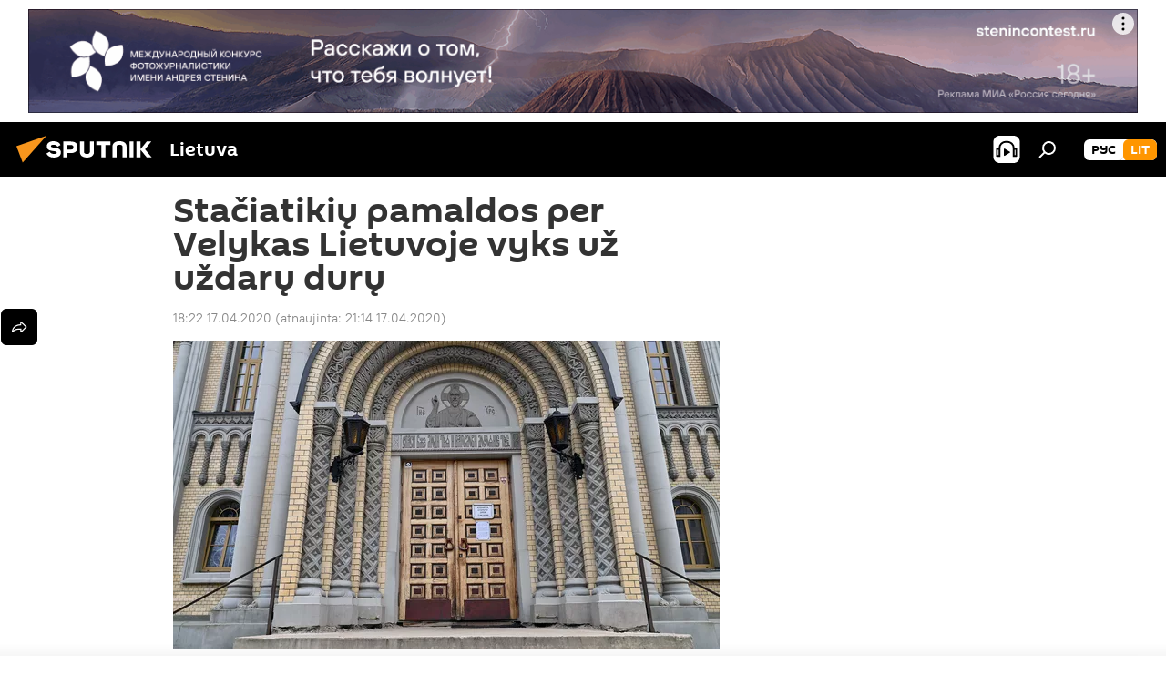

--- FILE ---
content_type: text/html; charset=utf-8
request_url: https://lt.sputniknews.com/20200417/Staciatikiu-pamaldos-per-Velykas-Lietuvoje-vyks-uz-uzdaru-duru-11915230.html
body_size: 18159
content:
<!DOCTYPE html><html lang="lt" data-lang="lit" data-charset="" dir="ltr"><head prefix="og: http://ogp.me/ns# fb: http://ogp.me/ns/fb# article: http://ogp.me/ns/article#"><title>Stačiatikių pamaldos per Velykas Lietuvoje vyks už uždarų durų - 2020.04.17, Sputnik Lietuva</title><meta name="description" content="Tikintieji supratingai žiūri į priverstinius pokyčius, pažymėjo Vilniaus ir Lietuvos stačiatikių metropolitas Inokentijus 2020.04.17, Sputnik Lietuva"><meta name="keywords" content="visuomenė, anonsai, lietuva, velykos"><meta http-equiv="X-UA-Compatible" content="IE=edge,chrome=1"><meta http-equiv="Content-Type" content="text/html; charset=utf-8"><meta name="robots" content="index, follow, max-image-preview:large"><meta name="viewport" content="width=device-width, initial-scale=1.0, maximum-scale=1.0, user-scalable=yes"><meta name="HandheldFriendly" content="true"><meta name="MobileOptimzied" content="width"><meta name="referrer" content="always"><meta name="format-detection" content="telephone=no"><meta name="format-detection" content="address=no"><link rel="alternate" type="application/rss+xml" href="https://lt.sputniknews.com/export/rss2/archive/index.xml"><link rel="canonical" href="https://lt.sputniknews.com/20200417/Staciatikiu-pamaldos-per-Velykas-Lietuvoje-vyks-uz-uzdaru-duru-11915230.html"><link rel="preload" as="image" href="https://cdnn1.lt.sputniknews.com/img/1165/46/11654621_0:182:1814:1207_600x0_80_0_0_c20239adc94cf1224ba3b2722d005bb5.jpg.webp"><link rel="preconnect" href="https://cdnn1.lt.sputniknews.com/images/"><link rel="dns-prefetch" href="https://cdnn1.lt.sputniknews.com/images/"><link rel="alternate" hreflang="lt" href="https://lt.sputniknews.com/20200417/Staciatikiu-pamaldos-per-Velykas-Lietuvoje-vyks-uz-uzdaru-duru-11915230.html"><link rel="alternate" hreflang="x-default" href="https://lt.sputniknews.com/20200417/Staciatikiu-pamaldos-per-Velykas-Lietuvoje-vyks-uz-uzdaru-duru-11915230.html"><link rel="apple-touch-icon" sizes="57x57" href="https://cdnn1.lt.sputniknews.com/i/favicon/favicon-57x57.png"><link rel="apple-touch-icon" sizes="60x60" href="https://cdnn1.lt.sputniknews.com/i/favicon/favicon-60x60.png"><link rel="apple-touch-icon" sizes="72x72" href="https://cdnn1.lt.sputniknews.com/i/favicon/favicon-72x72.png"><link rel="apple-touch-icon" sizes="76x76" href="https://cdnn1.lt.sputniknews.com/i/favicon/favicon-76x76.png"><link rel="apple-touch-icon" sizes="114x114" href="https://cdnn1.lt.sputniknews.com/i/favicon/favicon-114x114.png"><link rel="apple-touch-icon" sizes="120x120" href="https://cdnn1.lt.sputniknews.com/i/favicon/favicon-120x120.png"><link rel="apple-touch-icon" sizes="144x144" href="https://cdnn1.lt.sputniknews.com/i/favicon/favicon-144x144.png"><link rel="apple-touch-icon" sizes="152x152" href="https://cdnn1.lt.sputniknews.com/i/favicon/favicon-152x152.png"><link rel="apple-touch-icon" sizes="180x180" href="https://cdnn1.lt.sputniknews.com/i/favicon/favicon-180x180.png"><link rel="icon" type="image/png" sizes="192x192" href="https://cdnn1.lt.sputniknews.com/i/favicon/favicon-192x192.png"><link rel="icon" type="image/png" sizes="32x32" href="https://cdnn1.lt.sputniknews.com/i/favicon/favicon-32x32.png"><link rel="icon" type="image/png" sizes="96x96" href="https://cdnn1.lt.sputniknews.com/i/favicon/favicon-96x96.png"><link rel="icon" type="image/png" sizes="16x16" href="https://cdnn1.lt.sputniknews.com/i/favicon/favicon-16x16.png"><link rel="manifest" href="/project_data/manifest.json?4"><meta name="msapplication-TileColor" content="#F4F4F4"><meta name="msapplication-TileImage" content="https://cdnn1.lt.sputniknews.com/i/favicon/favicon-144x144.png"><meta name="theme-color" content="#F4F4F4"><link rel="shortcut icon" href="https://cdnn1.lt.sputniknews.com/i/favicon/favicon.ico"><meta property="fb:app_id" content="198169240664420"><meta property="fb:pages" content="1744289579224877"><meta name="analytics:lang" content="lit"><meta name="analytics:title" content="Stačiatikių pamaldos per Velykas Lietuvoje vyks už uždarų durų - 2020.04.17, Sputnik Lietuva"><meta name="analytics:keyw" content="society, announce, geo_Lietuva, event_Velykos, keyword_staiatikiai"><meta name="analytics:rubric" content=""><meta name="analytics:tags" content="Visuomenė, Anonsai, Lietuva, Velykos, stačiatikiai"><meta name="analytics:site_domain" content="lt.sputniknews.com"><meta name="analytics:article_id" content="11915230"><meta name="analytics:url" content="https://lt.sputniknews.com/20200417/Staciatikiu-pamaldos-per-Velykas-Lietuvoje-vyks-uz-uzdaru-duru-11915230.html"><meta name="analytics:p_ts" content="1587136920"><meta name="analytics:author" content="Sputnik Lietuva"><meta name="analytics:isscroll" content="0"><meta property="og:url" content="https://lt.sputniknews.com/20200417/Staciatikiu-pamaldos-per-Velykas-Lietuvoje-vyks-uz-uzdaru-duru-11915230.html"><meta property="og:title" content="Stačiatikių pamaldos per Velykas Lietuvoje vyks už uždarų durų"><meta property="og:description" content="Tikintieji supratingai žiūri į priverstinius pokyčius, pažymėjo Vilniaus ir Lietuvos stačiatikių metropolitas Inokentijus"><meta property="og:type" content="article"><meta property="og:site_name" content="Sputnik Lietuva"><meta property="og:locale" content="lt_LT"><meta property="og:image" content="https://cdnn1.lt.sputniknews.com/img/1165/46/11654621_0:182:1814:1207_2072x0_60_0_0_ae8cc80afb645705b89ef45a2dad3d2a.jpg.webp"><meta name="relap-image" content="https://cdnn1.lt.sputniknews.com/i/logo/logo-social.png"><meta name="twitter:card" content="summary_large_image"><meta name="twitter:image" content="https://cdnn1.lt.sputniknews.com/img/1165/46/11654621_0:182:1814:1207_2072x0_60_0_0_ae8cc80afb645705b89ef45a2dad3d2a.jpg.webp"><meta property="article:published_time" content="20200417T1822+0300"><meta property="article:modified_time" content="20200417T2114+0300"><meta property="article:author" content="Sputnik Lietuva"><link rel="author" href="https://lt.sputniknews.com"><meta property="article:section" content="Naujienos"><meta property="article:tag" content="Visuomenė"><meta property="article:tag" content="Anonsai"><meta property="article:tag" content="Lietuva"><meta property="article:tag" content="Velykos"><meta name="relap-entity-id" content="11915230"><meta property="fb:pages" content="1744289579224877"><link rel="amphtml" href="https://lt.sputniknews.com/amp/20200417/Staciatikiu-pamaldos-per-Velykas-Lietuvoje-vyks-uz-uzdaru-duru-11915230.html"><link rel="preload" as="style" onload="this.onload=null;this.rel='stylesheet'" type="text/css" href="https://cdnn1.lt.sputniknews.com/css/libs/fonts.min.css?911eb65935"><link rel="stylesheet" type="text/css" href="https://cdnn1.lt.sputniknews.com/css/common.min.css?9149894256"><link rel="stylesheet" type="text/css" href="https://cdnn1.lt.sputniknews.com/css/article.min.css?913fe17605"><script src="https://cdnn1.lt.sputniknews.com/min/js/dist/head.js?9c9052ef3"></script><script data-iub-purposes="1">var _paq = _paq || []; (function() {var stackDomain = window.location.hostname.split('.').reverse();var domain = stackDomain[1] + '.' + stackDomain[0];_paq.push(['setCDNMask', new RegExp('cdn(\\w+).img.'+domain)]); _paq.push(['setSiteId', 'sputnik_lt']); _paq.push(['trackPageView']); _paq.push(['enableLinkTracking']); var d=document, g=d.createElement('script'), s=d.getElementsByTagName('script')[0]; g.type='text/javascript'; g.defer=true; g.async=true; g.src='//a.sputniknews.com/js/sputnik.js'; s.parentNode.insertBefore(g,s); } )();</script><script type="text/javascript" src="https://cdnn1.lt.sputniknews.com/min/js/libs/banners/adfx.loader.bind.js?98d724fe2"></script><script>
                (window.yaContextCb = window.yaContextCb || []).push(() => {
                    replaceOriginalAdFoxMethods();
                    window.Ya.adfoxCode.hbCallbacks = window.Ya.adfoxCode.hbCallbacks || [];
                })
            </script><!--В <head> сайта один раз добавьте код загрузчика-->
<script>window.yaContextCb = window.yaContextCb || []</script>
<script src="https://yandex.ru/ads/system/context.js" async></script><script>var endlessScrollFirst = 11915230; var endlessScrollUrl = '/services/article/infinity/'; var endlessScrollAlgorithm = ''; var endlessScrollQueue = [30174993, 30174917, 30163225, 30158636, 30157861, 30155069, 30150214, 30145914, 30141264, 30140474, 30140394, 30140298, 30097936, 30088806, 23223565];</script><script>var endlessScrollFirst = 11915230; var endlessScrollUrl = '/services/article/infinity/'; var endlessScrollAlgorithm = ''; var endlessScrollQueue = [30174993, 30174917, 30163225, 30158636, 30157861, 30155069, 30150214, 30145914, 30141264, 30140474, 30140394, 30140298, 30097936, 30088806, 23223565];</script></head><body id="body" data-ab="a" data-emoji="0" class="site_lt m-page-article "><div class="schema_org" itemscope="itemscope" itemtype="https://schema.org/WebSite"><meta itemprop="name" content="Sputnik Lietuva"><meta itemprop="alternateName" content="Sputnik Lietuva"><meta itemprop="description" content="Оперативно и достоверно о событиях в стране и в мире."><a itemprop="url" href="https://lt.sputniknews.com" title="Sputnik Lietuva"> </a><meta itemprop="image" content="https://lt.sputniknews.com/i/logo/logo.png"></div><ul class="schema_org" itemscope="itemscope" itemtype="http://schema.org/BreadcrumbList"><li itemprop="itemListElement" itemscope="itemscope" itemtype="http://schema.org/ListItem"><meta itemprop="name" content="Sputnik Lietuva"><meta itemprop="position" content="1"><meta itemprop="item" content="https://lt.sputniknews.com"><a itemprop="url" href="https://lt.sputniknews.com" title="Sputnik Lietuva"> </a></li><li itemprop="itemListElement" itemscope="itemscope" itemtype="http://schema.org/ListItem"><meta itemprop="name" content="Naujienos"><meta itemprop="position" content="2"><meta itemprop="item" content="https://lt.sputniknews.com/20200417/"><a itemprop="url" href="https://lt.sputniknews.com/20200417/" title="Naujienos"> </a></li><li itemprop="itemListElement" itemscope="itemscope" itemtype="http://schema.org/ListItem"><meta itemprop="name" content="Stačiatikių pamaldos per Velykas Lietuvoje vyks už uždarų durų"><meta itemprop="position" content="3"><meta itemprop="item" content="https://lt.sputniknews.com/20200417/Staciatikiu-pamaldos-per-Velykas-Lietuvoje-vyks-uz-uzdaru-duru-11915230.html"><a itemprop="url" href="https://lt.sputniknews.com/20200417/Staciatikiu-pamaldos-per-Velykas-Lietuvoje-vyks-uz-uzdaru-duru-11915230.html" title="Stačiatikių pamaldos per Velykas Lietuvoje vyks už uždarų durų"> </a></li></ul><div class="container"><div class="banner m-before-header m-article-desktop" data-position="article_desktop_header" data-infinity="1"><aside class="banner__content"><iframe class="relap-runtime-iframe" style="position:absolute;top:-9999px;left:-9999px;visibility:hidden;" srcdoc="<script src='https://relap.io/v7/relap.js' data-relap-token='HvaPHeJmpVila25r'></script>"></iframe>


<!--AdFox START-->
<!--riaru-->
<!--Площадка: lt.sputniknews.ru / * / *-->
<!--Тип баннера: 100%x-->
<!--Расположение: 50023_bn23-->
<div id="adfox_article_desk100_120-1_1"></div>
<script>
        window.yaContextCb.push(()=>{
    window.Ya.adfoxCode.create({
        ownerId: 249922,
        containerId: 'adfox_article_desk100_120-1_1',
        params: {
            pp: 'boml',
            ps: 'ckud',
            p2: 'fluh',
            puid1: '',
            puid2: '',
            puid3: '',
            puid4: 'society:announce:geo_Lietuva:event_Velykos:keyword_staiatikiai'
            }
        })
    })
</script></aside></div><div class="banner m-before-header m-article-mobile" data-position="article_mobile_header" data-infinity="1"><aside class="banner__content"><!--AdFox START-->
<!--riaru-->
<!--Площадка: lt.sputniknews.ru / * / *-->
<!--Тип баннера: 100%x-->
<!--Расположение: 50028_bn28-->
<div id="adfox_article_mob-1-100-300_1"></div>
<script>
        window.yaContextCb.push(()=>{
    window.Ya.adfoxCode.create({
        ownerId: 249922,
        containerId: 'adfox_article_mob-1-100-300_1',
        params: {
            pp: 'bomq',
            ps: 'ckud',
            p2: 'fluh',
            puid1: '',
            puid2: '',
            puid3: '',
            puid4: 'society:announce:geo_Lietuva:event_Velykos:keyword_staiatikiai'
            }
        })
    })
</script></aside></div></div><div class="page" id="page"><div id="alerts"><script type="text/template" id="alertAfterRegisterTemplate">
                    
                        <div class="auth-alert m-hidden" id="alertAfterRegister">
                            <div class="auth-alert__text">
                                <%- data.success_title %> <br />
                                <%- data.success_email_1 %>
                                <span class="m-email"></span>
                                <%- data.success_email_2 %>
                            </div>
                            <div class="auth-alert__btn">
                                <button class="form__btn m-min m-black confirmEmail">
                                    <%- data.send %>
                                </button>
                            </div>
                        </div>
                    
                </script><script type="text/template" id="alertAfterRegisterNotifyTemplate">
                    
                        <div class="auth-alert" id="alertAfterRegisterNotify">
                            <div class="auth-alert__text">
                                <%- data.golink_1 %>
                                <span class="m-email">
                                    <%- user.mail %>
                                </span>
                                <%- data.golink_2 %>
                            </div>
                            <% if (user.registerConfirmCount <= 2 ) {%>
                                <div class="auth-alert__btn">
                                    <button class="form__btn m-min m-black confirmEmail">
                                        <%- data.send %>
                                    </button>
                                </div>
                            <% } %>
                        </div>
                    
                </script></div><div class="anchor" id="anchor"><div class="header " id="header"><div class="m-relative"><div class="container m-header"><div class="header__wrap"><div class="header__name"><div class="header__logo"><a href="/" title="Sputnik Lietuva"><svg xmlns="http://www.w3.org/2000/svg" width="176" height="44" viewBox="0 0 176 44" fill="none"><path class="chunk_1" fill-rule="evenodd" clip-rule="evenodd" d="M45.8073 18.3817C45.8073 19.5397 47.1661 19.8409 49.3281 20.0417C54.1074 20.4946 56.8251 21.9539 56.8461 25.3743C56.8461 28.7457 54.2802 30.9568 48.9989 30.9568C44.773 30.9568 42.1067 29.1496 41 26.5814L44.4695 24.5688C45.3754 25.9277 46.5334 27.0343 49.4005 27.0343C51.3127 27.0343 52.319 26.4296 52.319 25.5751C52.319 24.5665 51.6139 24.2163 48.3942 23.866C43.7037 23.3617 41.3899 22.0029 41.3899 18.5824C41.3899 15.9675 43.3511 13 48.9359 13C52.9611 13 55.6274 14.8095 56.4305 17.1746L53.1105 19.1358C53.0877 19.1012 53.0646 19.0657 53.041 19.0295C52.4828 18.1733 51.6672 16.9224 48.6744 16.9224C46.914 16.9224 45.8073 17.4758 45.8073 18.3817ZM67.4834 13.3526H59.5918V30.707H64.0279V26.0794H67.4484C72.1179 26.0794 75.0948 24.319 75.0948 19.6401C75.0854 15.3138 72.6199 13.3526 67.4834 13.3526ZM67.4834 22.206H64.0186V17.226H67.4834C69.8975 17.226 70.654 18.0291 70.654 19.6891C70.6587 21.6527 69.6524 22.206 67.4834 22.206ZM88.6994 24.7206C88.6994 26.2289 87.4924 27.0857 85.3794 27.0857C83.3178 27.0857 82.1597 26.2289 82.1597 24.7206V13.3526H77.7236V25.0264C77.7236 28.6477 80.7425 30.9615 85.4704 30.9615C89.9999 30.9615 93.1168 28.8601 93.1168 25.0264V13.3526H88.6808L88.6994 24.7206ZM136.583 13.3526H132.159V30.7023H136.583V13.3526ZM156.097 13.3526L149.215 21.9235L156.45 30.707H151.066L144.276 22.4559V30.707H139.85V13.3526H144.276V21.8021L151.066 13.3526H156.097ZM95.6874 17.226H101.221V30.707H105.648V17.226H111.181V13.3526H95.6874V17.226ZM113.49 18.7342C113.49 15.2134 116.458 13 121.085 13C125.715 13 128.888 15.0616 128.902 18.7342V30.707H124.466V18.935C124.466 17.6789 123.259 16.8734 121.146 16.8734C119.094 16.8734 117.926 17.6789 117.926 18.935V30.707H113.49V18.7342Z" fill="white"></path><path class="chunk_2" d="M41 7L14.8979 36.5862L8 18.431L41 7Z" fill="#F8961D"></path></svg></a></div><div class="header__project"><span class="header__project-title">Lietuva</span></div></div><div class="header__controls" data-nosnippet=""><div class="share m-header" data-id="11915230" data-url="https://lt.sputniknews.com/20200417/Staciatikiu-pamaldos-per-Velykas-Lietuvoje-vyks-uz-uzdaru-duru-11915230.html" data-title="Stačiatikių pamaldos per Velykas Lietuvoje vyks už uždarų durų"></div><div class="header__menu"><span class="header__menu-item header__menu-item-radioButton" id="radioButton" data-stream="https://nfw.ria.ru/flv/audio.aspx?ID=68862011&amp;type=mp3"><svg class="svg-icon"><use xmlns:xlink="http://www.w3.org/1999/xlink" xlink:href="/i/sprites/package/inline.svg?63#radio2"></use></svg></span><span class="header__menu-item" data-modal-open="search"><svg class="svg-icon"><use xmlns:xlink="http://www.w3.org/1999/xlink" xlink:href="/i/sprites/package/inline.svg?63#search"></use></svg></span></div><div class="switcher m-double"><div class="switcher__label"><span class="switcher__title">lit</span><span class="switcher__icon"><svg class="svg-icon"><use xmlns:xlink="http://www.w3.org/1999/xlink" xlink:href="/i/sprites/package/inline.svg?63#arrowDown"></use></svg></span></div><div class="switcher__dropdown"><div translate="no" class="notranslate"><div class="switcher__list"><a href="https://lt.sputniknews.ru/" class="switcher__link"><span class="switcher__project">Sputnik Литва</span><span class="switcher__abbr" data-abbr="рус">рус</span></a><a href="https://lt.sputniknews.com/" class="switcher__link m-selected"><span class="switcher__project">Sputnik Lietuva</span><span class="switcher__abbr" data-abbr="lit">lit</span><i class="switcher__accept"><svg class="svg-icon"><use xmlns:xlink="http://www.w3.org/1999/xlink" xlink:href="/i/sprites/package/inline.svg?63#ok"></use></svg></i></a></div></div></div></div></div></div></div></div></div></div><script>var GLOBAL = GLOBAL || {}; GLOBAL.translate = {}; GLOBAL.rtl = 0; GLOBAL.lang = "lit"; GLOBAL.design = "lt"; GLOBAL.charset = ""; GLOBAL.project = "sputnik_lt"; GLOBAL.htmlCache = 1; GLOBAL.translate.search = {}; GLOBAL.translate.search.notFound = "Nieko nerasta"; GLOBAL.translate.search.stringLenght = "Norėdami ieškoti, įveskite daugiau raidžių"; GLOBAL.www = "https://lt.sputniknews.com"; GLOBAL.seo = {}; GLOBAL.seo.title = ""; GLOBAL.seo.keywords = ""; GLOBAL.seo.description = ""; GLOBAL.sock = {}; GLOBAL.sock.server = "https://cm.sputniknews.com/chat"; GLOBAL.sock.lang = "lit"; GLOBAL.sock.project = "sputnik_lt"; GLOBAL.social = {}; GLOBAL.social.fbID = "198169240664420"; GLOBAL.share = [ { name: 'twitter', mobile: false },{ name: 'whatsapp', mobile: false },{ name: 'odnoklassniki', mobile: false },{ name: 'telegram', mobile: false },{ name: 'messenger', mobile: true },{ name: 'viber', mobile: true } ]; GLOBAL.csrf_token = ''; GLOBAL.search = {}; GLOBAL.auth = {}; GLOBAL.auth.status = 'error'; GLOBAL.auth.provider = ''; GLOBAL.auth.twitter = '/id/twitter/request/'; GLOBAL.auth.facebook = '/id/facebook/request/'; GLOBAL.auth.vkontakte = '/id/vkontakte/request/'; GLOBAL.auth.google = '/id/google/request/'; GLOBAL.auth.ok = '/id/ok/request/'; GLOBAL.auth.apple = '/id/apple/request/'; GLOBAL.auth.moderator = ''; GLOBAL.user = {}; GLOBAL.user.id = ""; GLOBAL.user.emailActive = ""; GLOBAL.user.registerConfirmCount = 0; GLOBAL.article = GLOBAL.article || {}; GLOBAL.article.id = 11915230; GLOBAL.article.chat_expired = !!1; GLOBAL.chat = GLOBAL.chat || {}; GLOBAL.chat.show = !!1; GLOBAL.locale = {"convertDate":{"yesterday":"Vakar","hours":{"nominative":"%{s} \u043c\u0438\u043d\u0443\u0442\u0443 \u043d\u0430\u0437\u0430\u0434","genitive":"%{s} \u043c\u0438\u043d\u0443\u0442\u044b \u043d\u0430\u0437\u0430\u0434"},"minutes":{"nominative":"%{s} \u0447\u0430\u0441 \u043d\u0430\u0437\u0430\u0434","genitive":"%{s} \u0447\u0430\u0441\u0430 \u043d\u0430\u0437\u0430\u0434"}},"js_templates":{"unread":"Neskaityta","you":"J\u016bs","author":"autorius","report":"Pasisk\u0173sti","reply":"Atsakyti","remove":"I\u0161trinti","closeall":"\u0417\u0430\u043a\u0440\u044b\u0442\u044c \u0432\u0441\u0435","notifications":"Notificaciones","disable_twelve":"I\u0161jungti 12 valand\u0173","new_message":"Nauja \u017einut\u0117 i\u0161 lt.sputniknews.com","acc_block":"AAdministratorius u\u017eblokavo j\u016bs\u0173 paskyr\u0105","acc_unblock":"Administratorius atblokavo j\u016bs\u0173 paskyr\u0105","you_subscribe_1":"J\u016bs u\u017esiprenumeravote tem\u0105 ","you_subscribe_2":". Prenumeratas galite tvarkyti asmenin\u0117je paskyroje","you_received_warning_1":"Gavote ","you_received_warning_2":" - \u0105j\u012f \u012fsp\u0117jim\u0105. Gerbkite kitus narius ir nepa\u017eeidin\u0117kite komentavimo taisykli\u0173. Po tre\u010diojo pa\u017eeidimo b\u016bsite u\u017eblokuotas 12 valand\u0173.","block_time":"Blokavimo laikotarpis: ","hours":" valanda","forever":"visam laikui","feedback":"Susisiekti","my_subscriptions":"Mano prenumeratos","rules":"Med\u017eiagos komentavimo taisykl\u0117s","chat":"Pokalbis: ","chat_new_messages":"Nauji pokalbi\u0173 prane\u0161imai","chat_moder_remove_1":"J\u016bs\u0173 prane\u0161im\u0105 ","chat_moder_remove_2":" i\u0161tryn\u0117 administratorius ","chat_close_time_1":"Pokalbyje niekas nera\u0161\u0117 ilgiau nei 12 valand\u0173, jis bus u\u017edarytas po ","chat_close_time_2":" valand\u0173","chat_new_emoji_1":"Naujos reakcijos ","chat_new_emoji_2":" \u012f j\u016bs\u0173 \u012fra\u0161\u0105 ","chat_message_reply_1":"\u012e j\u016bs\u0173 komentar\u0105 ","chat_message_reply_2":" atsak\u0117 vartotojas","emoji_1":"Patinka","emoji_2":"Ha-ha","emoji_3":"Nuostabu","emoji_4":"Li\u016bdna","emoji_5":"Piktina","emoji_6":"Nepatinka","site_subscribe_podcast":{"success":"A\u010di\u016b, j\u016bs u\u017esiprenumeravote naujienlai\u0161k\u012f! Asmenin\u0117je paskyroje galite nustatyti ar at\u0161aukti prenumerat\u0105","subscribed":"J\u016bs jau u\u017esiprenumeravote \u0161\u012f naujienlai\u0161k\u012f","error":"\u012evyko netik\u0117ta klaida. Pabandykite dar kart\u0105 v\u0117liau."}},"smartcaptcha":{"site_key":"ysc1_Zf0zfLRI3tRHYHJpbX6EjjBcG1AhG9LV0dmZQfJu8ba04c1b"}}; GLOBAL = {...GLOBAL, ...{"subscribe":{"email":"\u012eveskite savo elektroninio pa\u0161to adres\u0105","button":"Prenumerata","send":"D\u0117kojame, jums buvo i\u0161si\u0173stas el. lai\u0161kas su nuoroda patvirtinti j\u016bs\u0173 prenumerat\u0105.","subscribe":"A\u010di\u016b, j\u016bs u\u017esiprenumeravote naujienlai\u0161k\u012f! Asmenin\u0117je paskyroje galite nustatyti ar at\u0161aukti prenumerat\u0105","confirm":"J\u016bs jau u\u017esiprenumeravote \u0161\u012f naujienlai\u0161k\u012f","registration":{"@attributes":{"button":"U\u017esiregistruoti"}},"social":{"@attributes":{"count":"1"},"comment":[{},{},{},{},{},{},{},{},{},{}],"item":{"@attributes":{"type":"tg","title":"telegram"}}}}}}; GLOBAL.js = {}; GLOBAL.js.videoplayer = "https://cdnn1.lt.sputniknews.com/min/js/dist/videoplayer.js?9651130d6"; GLOBAL.userpic = "/userpic/"; GLOBAL.gmt = ""; GLOBAL.tz = "+0200"; GLOBAL.projectList = [ { title: 'Tarptautinis', country: [ { title: 'Anglų', url: 'https://sputnikglobe.com', flag: 'flags-INT', lang: 'International', lang2: 'English' }, ] }, { title: 'Artimieji Rytai', country: [ { title: 'Arabų', url: 'https://sarabic.ae/', flag: 'flags-INT', lang: 'Sputnik عربي', lang2: 'Arabic' }, { title: 'Turkų', url: 'https://anlatilaninotesi.com.tr/', flag: 'flags-TUR', lang: 'Türkiye', lang2: 'Türkçe' }, { title: 'Farsi', url: 'https://spnfa.ir/', flag: 'flags-INT', lang: 'Sputnik ایران', lang2: 'Persian' }, { title: 'Dari', url: 'https://sputnik.af/', flag: 'flags-INT', lang: 'Sputnik افغانستان', lang2: 'Dari' }, ] }, { title: 'Латинская Америка', country: [ { title: 'Ispanų', url: 'https://noticiaslatam.lat/', flag: 'flags-INT', lang: 'Mundo', lang2: 'Español' }, { title: 'Portugalų', url: 'https://noticiabrasil.net.br/', flag: 'flags-BRA', lang: 'Brasil', lang2: 'Português' }, ] }, { title: '', country: [ { title: 'Хинди', url: 'https://hindi.sputniknews.in', flag: 'flags-IND', lang: 'भारत', lang2: 'हिंदी' }, { title: 'Anglų', url: 'https://sputniknews.in', flag: 'flags-IND', lang: 'India', lang2: 'English' }, ] }, { title: 'Rytų ir Pietryčių Azija', country: [ { title: 'Vietnamiečių', url: 'https://kevesko.vn/', flag: 'flags-VNM', lang: 'Việt Nam', lang2: 'Tiếng Việt' }, { title: 'Japonų', url: 'https://sputniknews.jp/', flag: 'flags-JPN', lang: '日本', lang2: '日本語' }, { title: 'Kinų', url: 'https://sputniknews.cn/', flag: 'flags-CHN', lang: '中国', lang2: '中文' }, ] }, { title: 'Centrinė Azija', country: [ { title: 'Kazachų', url: 'https://sputnik.kz/', flag: 'flags-KAZ', lang: 'Қазақстан', lang2: 'Қазақ тілі' }, { title: 'Kirgizų', url: 'https://sputnik.kg/', flag: 'flags-KGZ', lang: 'Кыргызстан', lang2: 'Кыргызча' }, { title: 'Uzbekų', url: 'https://oz.sputniknews.uz/', flag: 'flags-UZB', lang: 'Oʻzbekiston', lang2: 'Ўзбекча' }, { title: 'Tadžikų', url: 'https://sputnik.tj/', flag: 'flags-TJK', lang: 'Тоҷикистон', lang2: 'Тоҷикӣ' }, ] }, { title: 'Африка', country: [ { title: 'Prancūzų', url: 'https://fr.sputniknews.africa/', flag: 'flags-INT', lang: 'Afrique', lang2: 'Français' }, { title: 'Anglų', url: 'https://en.sputniknews.africa', flag: 'flags-INT', lang: 'Africa', lang2: 'English' }, ] }, { title: 'Užkaukazė', country: [ { title: 'Armėnų', url: 'https://arm.sputniknews.ru/', flag: 'flags-ARM', lang: 'Արմենիա', lang2: 'Հայերեն' }, { title: 'Abchazų', url: 'https://sputnik-abkhazia.info/', flag: 'flags-ABH', lang: 'Аҧсны', lang2: 'Аҧсышәала' }, { title: 'Osetinų', url: 'https://sputnik-ossetia.com/', flag: 'flags-OST', lang: 'Хуссар Ирыстон', lang2: 'Иронау' }, { title: 'Gruzinų', url: 'https://sputnik-georgia.com/', flag: 'flags-GEO', lang: 'საქართველო', lang2: 'ქართული' }, { title: 'Azerbaidžaniečių', url: 'https://sputnik.az/', flag: 'flags-AZE', lang: 'Azərbaycan', lang2: 'Аzərbaycanca' }, ] }, { title: 'Europa', country: [ { title: 'Serbų', url: 'https://sputnikportal.rs/', flag: 'flags-SRB', lang: 'Србиjа', lang2: 'Српски' }, { title: 'Русский', url: 'https://lv.sputniknews.ru/', flag: 'flags-LVA', lang: 'Latvija', lang2: 'Русский' }, { title: 'Русский', url: 'https://lt.sputniknews.ru/', flag: 'flags-LTU', lang: 'Lietuva', lang2: 'Русский' }, { title: 'Moldavų', url: 'https://md.sputniknews.com/', flag: 'flags-MDA', lang: 'Moldova', lang2: 'Moldovenească' }, { title: 'Baltarusių', url: 'https://bel.sputnik.by/', flag: 'flags-BLR', lang: 'Беларусь', lang2: 'Беларускi' } ] }, ];</script><div class="wrapper" id="endless" data-infinity-max-count="2"><div class="endless__item " data-infinity="1" data-supertag="0" data-remove-fat="0" data-advertisement-project="0" data-remove-advertisement="0" data-id="11915230" data-date="20200417" data-endless="1" data-domain="lt.sputniknews.com" data-project="sputnik_lt" data-url="/20200417/Staciatikiu-pamaldos-per-Velykas-Lietuvoje-vyks-uz-uzdaru-duru-11915230.html" data-full-url="https://lt.sputniknews.com/20200417/Staciatikiu-pamaldos-per-Velykas-Lietuvoje-vyks-uz-uzdaru-duru-11915230.html" data-title="Stačiatikių pamaldos per Velykas Lietuvoje vyks už uždarų durų" data-published="2020-04-17T18:22+0300" data-text-length="0" data-keywords="visuomenė, anonsai, lietuva, velykos" data-author="Sputnik Lietuva" data-analytics-keyw="society, announce, geo_Lietuva, event_Velykos" data-analytics-rubric="" data-analytics-tags="Visuomenė, Anonsai, Lietuva, Velykos, stačiatikiai" data-article-show="" data-chat-expired="" data-pts="1587136920" data-article-type="article" data-is-scroll="1" data-head-title="Stačiatikių pamaldos per Velykas Lietuvoje vyks už uždarų durų - Sputnik Lietuva, 17.04.2020"><div class="container m-content"><div class="layout"><div class="article "><div class="article__meta" itemscope="" itemtype="https://schema.org/Article"><div itemprop="mainEntityOfPage">https://lt.sputniknews.com/20200417/Staciatikiu-pamaldos-per-Velykas-Lietuvoje-vyks-uz-uzdaru-duru-11915230.html</div><a itemprop="url" href="https://lt.sputniknews.com/20200417/Staciatikiu-pamaldos-per-Velykas-Lietuvoje-vyks-uz-uzdaru-duru-11915230.html" title="Stačiatikių pamaldos per Velykas Lietuvoje vyks už uždarų durų"></a><div itemprop="headline">Stačiatikių pamaldos per Velykas Lietuvoje vyks už uždarų durų</div><div itemprop="name">Stačiatikių pamaldos per Velykas Lietuvoje vyks už uždarų durų</div><div itemprop="alternateName">Sputnik Lietuva</div><div itemprop="description">Tikintieji supratingai žiūri į priverstinius pokyčius, pažymėjo Vilniaus ir Lietuvos stačiatikių metropolitas Inokentijus 2020.04.17, Sputnik Lietuva</div><div itemprop="datePublished">2020-04-17T18:22+0300</div><div itemprop="dateCreated">2020-04-17T18:22+0300</div><div itemprop="dateModified">2020-04-17T21:14+0300</div><div itemprop="associatedMedia">https://cdnn1.lt.sputniknews.com/img/1165/46/11654621_0:182:1814:1207_1920x0_80_0_0_0a7e466da12bd54880db654bd59eb6c4.jpg.webp</div><div itemprop="contentLocation">lietuva</div><div itemprop="copyrightHolder" itemscope="" itemtype="http://schema.org/Organization"><div itemprop="name">Sputnik Lietuva</div><a itemprop="url" href="https://lt.sputniknews.com" title="Sputnik Lietuva"> </a><div itemprop="email">media@sputniknews.com</div><div itemprop="telephone">+74956456601</div><div itemprop="legalName">MIA „Rossiya Segodnya“</div><a itemprop="sameAs" href="https://t.me/sputniklive"> </a><div itemprop="logo" itemscope="" itemtype="https://schema.org/ImageObject"><a itemprop="url" href="https://lt.sputniknews.com/i/logo/logo.png" title="Sputnik Lietuva"> </a><a itemprop="contentUrl" href="https://lt.sputniknews.com/i/logo/logo.png" title="Sputnik Lietuva"> </a><div itemprop="width">252</div><div itemprop="height">60</div></div></div><div itemprop="copyrightYear">2020</div><div itemprop="creator" itemscope="" itemtype="http://schema.org/Organization"><div itemprop="name">Sputnik Lietuva</div><a itemprop="url" href="https://lt.sputniknews.com" title="Sputnik Lietuva"> </a><div itemprop="email">media@sputniknews.com</div><div itemprop="telephone">+74956456601</div><div itemprop="legalName">MIA „Rossiya Segodnya“</div><a itemprop="sameAs" href="https://t.me/sputniklive"> </a><div itemprop="logo" itemscope="" itemtype="https://schema.org/ImageObject"><a itemprop="url" href="https://lt.sputniknews.com/i/logo/logo.png" title="Sputnik Lietuva"> </a><a itemprop="contentUrl" href="https://lt.sputniknews.com/i/logo/logo.png" title="Sputnik Lietuva"> </a><div itemprop="width">252</div><div itemprop="height">60</div></div></div><div itemprop="genre">Naujienos</div><div itemprop="inLanguage">lt_LT</div><div itemprop="sourceOrganization" itemscope="" itemtype="http://schema.org/Organization"><div itemprop="name">Sputnik Lietuva</div><a itemprop="url" href="https://lt.sputniknews.com" title="Sputnik Lietuva"> </a><div itemprop="email">media@sputniknews.com</div><div itemprop="telephone">+74956456601</div><div itemprop="legalName">MIA „Rossiya Segodnya“</div><a itemprop="sameAs" href="https://t.me/sputniklive"> </a><div itemprop="logo" itemscope="" itemtype="https://schema.org/ImageObject"><a itemprop="url" href="https://lt.sputniknews.com/i/logo/logo.png" title="Sputnik Lietuva"> </a><a itemprop="contentUrl" href="https://lt.sputniknews.com/i/logo/logo.png" title="Sputnik Lietuva"> </a><div itemprop="width">252</div><div itemprop="height">60</div></div></div><div itemprop="image" itemscope="" itemtype="https://schema.org/ImageObject"><a itemprop="url" href="https://cdnn1.lt.sputniknews.com/img/1165/46/11654621_0:182:1814:1207_1920x0_80_0_0_0a7e466da12bd54880db654bd59eb6c4.jpg.webp" title="Карантин в Вильнюсе"></a><a itemprop="contentUrl" href="https://cdnn1.lt.sputniknews.com/img/1165/46/11654621_0:182:1814:1207_1920x0_80_0_0_0a7e466da12bd54880db654bd59eb6c4.jpg.webp" title="Карантин в Вильнюсе"></a><div itemprop="width">1920</div><div itemprop="height">1080</div><div itemprop="representativeOfPage">true</div></div><a itemprop="thumbnailUrl" href="https://cdnn1.lt.sputniknews.com/img/1165/46/11654621_0:182:1814:1207_1920x0_80_0_0_0a7e466da12bd54880db654bd59eb6c4.jpg.webp"></a><div itemprop="image" itemscope="" itemtype="https://schema.org/ImageObject"><a itemprop="url" href="https://cdnn1.lt.sputniknews.com/img/1165/46/11654621_0:66:1814:1207_1920x0_80_0_0_25a6c22d977d1c15406bb6c34d6d7a59.jpg.webp" title="Карантин в Вильнюсе"></a><a itemprop="contentUrl" href="https://cdnn1.lt.sputniknews.com/img/1165/46/11654621_0:66:1814:1207_1920x0_80_0_0_25a6c22d977d1c15406bb6c34d6d7a59.jpg.webp" title="Карантин в Вильнюсе"></a><div itemprop="width">1920</div><div itemprop="height">1440</div><div itemprop="representativeOfPage">true</div></div><a itemprop="thumbnailUrl" href="https://cdnn1.lt.sputniknews.com/img/1165/46/11654621_0:66:1814:1207_1920x0_80_0_0_25a6c22d977d1c15406bb6c34d6d7a59.jpg.webp">https://cdnn1.lt.sputniknews.com/img/1165/46/11654621_0:66:1814:1207_1920x0_80_0_0_25a6c22d977d1c15406bb6c34d6d7a59.jpg.webp</a><div itemprop="image" itemscope="" itemtype="https://schema.org/ImageObject"><a itemprop="url" href="https://cdnn1.lt.sputniknews.com/img/1165/46/11654621_406:0:1504:1207_1920x0_80_0_0_c3e1ee07c2c2e21cc15ac08a4af1c890.jpg.webp" title="Карантин в Вильнюсе"></a><a itemprop="contentUrl" href="https://cdnn1.lt.sputniknews.com/img/1165/46/11654621_406:0:1504:1207_1920x0_80_0_0_c3e1ee07c2c2e21cc15ac08a4af1c890.jpg.webp" title="Карантин в Вильнюсе"></a><div itemprop="width">1920</div><div itemprop="height">1920</div><div itemprop="representativeOfPage">true</div></div><a itemprop="thumbnailUrl" href="https://cdnn1.lt.sputniknews.com/img/1165/46/11654621_406:0:1504:1207_1920x0_80_0_0_c3e1ee07c2c2e21cc15ac08a4af1c890.jpg.webp" title="Карантин в Вильнюсе"></a><div itemprop="publisher" itemscope="" itemtype="http://schema.org/Organization"><div itemprop="name">Sputnik Lietuva</div><a itemprop="url" href="https://lt.sputniknews.com" title="Sputnik Lietuva"> </a><div itemprop="email">media@sputniknews.com</div><div itemprop="telephone">+74956456601</div><div itemprop="legalName">MIA „Rossiya Segodnya“</div><a itemprop="sameAs" href="https://t.me/sputniklive"> </a><div itemprop="logo" itemscope="" itemtype="https://schema.org/ImageObject"><a itemprop="url" href="https://lt.sputniknews.com/i/logo/logo.png" title="Sputnik Lietuva"> </a><a itemprop="contentUrl" href="https://lt.sputniknews.com/i/logo/logo.png" title="Sputnik Lietuva"> </a><div itemprop="width">252</div><div itemprop="height">60</div></div></div><div itemprop="author" itemscope="" itemtype="https://schema.org/Person"><div itemprop="name">Sputnik Lietuva</div></div><div itemprop="keywords">visuomenė, anonsai, lietuva, velykos</div><div itemprop="about" itemscope="" itemtype="https://schema.org/Thing"><div itemprop="name">visuomenė, anonsai, lietuva, velykos</div></div></div><div class="article__header"><h1 class="article__title">Stačiatikių pamaldos per Velykas Lietuvoje vyks už uždarų durų</h1><div class="article__info " data-nosnippet=""><div class="article__info-date"><a href="/20200417/" class="" title="Naujienų archyvas" data-unixtime="1587136920">18:22 17.04.2020</a> <span class="article__info-date-modified " data-unixtime="1587147267"> (atnaujinta: <span class="date">21:14 17.04.2020</span>)</span></div><div class="article__view" data-id="11915230"></div></div><div class="article__announce"><div class="media" data-media-tipe="s405x229"><div class="media__size"><div class="photoview__open" data-photoview-group="11915230" data-photoview-src="https://cdnn1.lt.sputniknews.com/img/1165/46/11654621_0:0:1814:1207_1440x900_80_0_1_ee135af70da509bc91c6cdbfa74c647f.jpg.webp?source-sid=adamovsky" data-photoview-image-id="11654619" data-photoview-sharelink="https://lt.sputniknews.com/20200417/Staciatikiu-pamaldos-per-Velykas-Lietuvoje-vyks-uz-uzdaru-duru-11915230.html?share-img=11654619"><noindex><div class="photoview__open-info"><span class="photoview__copyright">© Sputnik / Владислав Адамовский</span><span class="photoview__ext-link"></span><span class="photoview__desc-text">Karantinas Vilniuje</span></div></noindex><img media-type="s405x229" data-source-sid="adamovsky" alt="Karantinas Vilniuje - Sputnik Lietuva" title="Karantinas Vilniuje" src="https://cdnn1.lt.sputniknews.com/img/1165/46/11654621_0:182:1814:1207_600x0_80_0_0_c20239adc94cf1224ba3b2722d005bb5.jpg.webp"></div></div><div class="media__copyright " data-nosnippet=""><div class="media__copyright-item m-copyright">© Sputnik / Владислав Адамовский</div></div></div></div><div class="article__messengers"><div class="flex-align_center"><span class="article__google-news__label">Prenumeruokite</span></div><div class="flex-align_center"><a class="article__yandex-news__icon" href="https://news.yandex.ru/index.html?from=rubric&#38;favid=254151962" title="Новости" target="_blank" rel="noopener nofollow"><img src="https://cdnn1.lt.sputniknews.com/i/svg/yandex_news_btn.svg" width="107" height="40" alt="Новости"></a><a class="article__telegram-news__icon" href="https://t.me/sputniknews_lt" title="Telegram" target="_blank" rel="noopener nofollow"><img src="https://cdnn1.lt.sputniknews.com/i/svg/telegram-news.svg" width="126" height="40" alt="Telegram"></a></div></div><div class="article__announce-text">Tikintieji supratingai žiūri į priverstinius pokyčius, pažymėjo Vilniaus ir Lietuvos stačiatikių metropolitas Inokentijus</div></div><div class="article__body"><div class="article__block" data-type="text"><div class="article__text"><p class=""><strong>VILNIUS, balandžio 17 — Sputnik.</strong> Pamaldos Lietuvos stačiatikių bažnyčiose per Velykas vyks už uždarų durų dėl karantino. Apie tai <a href="https://www.facebook.com/LRVyriausybe/videos/614661999121090/?__xts__[0]=68.[base64]" target="_blank" rel="noopener" class="link_fb">pareiškė</a> Vilniaus ir Lietuvos stačiatikių metropolitas Inokentijus.</p>
</div></div><div class="article__block" data-type="article" data-article="main-photo"><div class="article__article m-image"><a href="/20200417/staciatikiu-velykos-pagrindines-krikscioniskos-sventes-istorija-ir-tradicijos-11911900.html" class="article__article-image" inject-number="" inject-position="" title="Stačiatikių Velykos: svarbiausios krikščioniškos šventės istorija ir tradicijos"><img media-type="ar10x4" data-source-sid="pixabay" alt="Пасхальный кулич и крашеные яйца, архивное фото - Sputnik Lietuva" title="Пасхальный кулич и крашеные яйца, архивное фото" class=" lazyload" src="data:image/svg+xml,%3Csvg%20xmlns=%22http://www.w3.org/2000/svg%22%20width=%22600%22%20height=%22240%22%3E%3C/svg%3E" data-src="https://cdnn1.lt.sputniknews.com/img/1190/69/11906965_0:512:1921:1280_600x0_80_0_0_092889ade17f74613b3ceea5f0d7b0a1.jpg.webp"></a><div class="article__article-desc"><a href="/20200417/staciatikiu-velykos-pagrindines-krikscioniskos-sventes-istorija-ir-tradicijos-11911900.html" class="article__article-title" inject-number="" inject-position="" title="Stačiatikių Velykos: svarbiausios krikščioniškos šventės istorija ir tradicijos">Stačiatikių Velykos: svarbiausios krikščioniškos šventės istorija ir tradicijos</a></div><div class="article__article-info" data-type="article"><div class="elem-info"><div class="elem-info__date " data-unixtime="1587114000">2020 Balandžio 17, 12:00</div><div class="elem-info__views" data-id="11911900"></div><div class="elem-info__share"><div class="share" data-id="11911900" data-url="https://lt.sputniknews.com/20200417/staciatikiu-velykos-pagrindines-krikscioniskos-sventes-istorija-ir-tradicijos-11911900.html" data-title="Stačiatikių Velykos: svarbiausios krikščioniškos šventės istorija ir tradicijos"></div></div></div></div></div></div><div class="article__block" data-type="text"><div class="article__text">
<p class="">Jis pabrėžė, kad stačiatikiai supratingai žiūri į šitą situaciją ir neturi pretenzijų.</p>
<p>"Mes tikimės, kad laikantis visų reikalavimų, praeis ir velykinės pamaldos", — sakė jis.</p></div></div><div class="article__block" data-type="text"><div class="article__text">
<p>Anot metropolito, po pamaldų bus galima užeiti į bažnyčias melstis, uždegti žvakutę ir palikti intencijas su savo artimųjų vardais.</p>
<p>"Mes stengsimės iki karantino pabaigos laikytis visų normų, kurios dabar yra nurodytos, yra reikalingos. &lt;...&gt; Žinoma, aukos sumažėjo ir labai ženkliai sumažėjo, bet mes turime nuolankiai tai priimti ir tikėti, kad su Dievo pagalba mes nugalėsime ir šituos materialinius sunkumus", — pažymėjo jis.</p>
<p class="">Šiemet stačiatikių Velykos švenčiamos balandžio 19 dieną, katalikai jas šventė prieš savaitę — balandžio 12 dieną.</p></div></div><div class="article__block" data-type="text"><div class="article__text">
<p class="">Velykos švenčiamos savaitę, kuri vadinama Šviesiąja arba Velykų savaite. Kiekviena savaitės diena taip pat vadinama Šviesia.</p>
</div></div><div class="article__block" data-type="article" data-article="main-photo"><div class="article__article m-image"><a href="/20200414/Svente-karantino-metu-Kaip-buvo-paminetos-Velykos-Vilniuje-11881447.html" class="article__article-image" inject-number="" inject-position="" title="Šventė karantino metu. Kaip Velykos paminėtos Vilniuje"><img media-type="ar10x4" data-source-sid="adamovsky" alt="Пасхальное яйцо в Вильнюсе на улице Раугиклос - Sputnik Lietuva" title="Пасхальное яйцо в Вильнюсе на улице Раугиклос" class=" lazyload" src="data:image/svg+xml,%3Csvg%20xmlns=%22http://www.w3.org/2000/svg%22%20width=%22600%22%20height=%22240%22%3E%3C/svg%3E" data-src="https://cdnn1.lt.sputniknews.com/img/1186/14/11861451_0:0:3078:1231_600x0_80_0_0_1d798f4bb89a6438776834b4b733d307.jpg.webp"></a><div class="article__article-desc"><div class="article__article-rubric"><a href="/photo/" title="Nuotraukos">Nuotraukos</a></div><a href="/20200414/Svente-karantino-metu-Kaip-buvo-paminetos-Velykos-Vilniuje-11881447.html" class="article__article-title" inject-number="" inject-position="" title="Šventė karantino metu. Kaip Velykos paminėtos Vilniuje">Šventė karantino metu. Kaip Velykos paminėtos Vilniuje<span class="article__article-icon"><svg class="svg-icon"><use xmlns:xlink="http://www.w3.org/1999/xlink" xlink:href="/i/sprites/colors/inline.svg?62#photocolor-"></use></svg></span></a></div><div class="article__article-info" data-type="photo"><div class="elem-info"><div class="elem-info__date " data-unixtime="1586872800">2020 Balandžio 14, 17:00</div><div class="elem-info__views" data-id="11881447"></div><div class="elem-info__share"><div class="share" data-id="11881447" data-url="https://lt.sputniknews.com/20200414/Svente-karantino-metu-Kaip-buvo-paminetos-Velykos-Vilniuje-11881447.html" data-title="Šventė karantino metu. Kaip Velykos paminėtos Vilniuje"></div></div></div></div></div></div><div class="article__block" data-type="text"><div class="article__text">
<p>Visas laikotarpis iki Šeštinių, kurios švenčiamos 40-ą dieną po Velykų, yra laikomas velykiniu, ir stačiatikiai sveikina vieni kitus sakydami: "Kristus prisikėlė!" ir atsakymas yra: "Iš tiesų prisikėlė!"</p>
<p>Lietuvoje galioja karantinas, siekiant užkirsti kelią koronaviruso plitimui. Jis buvo įvestas nuo kovo 16 dienos ir tęsiasi iki balandžio 27 dienos. Kaip anksčiau pareiškė sveikatos apsaugos ministras Aurelijus Veryga, gali būti, kad toks režimas bus pratęstas — viskas priklausys nuo epideminės situacijos.</p>
<p>Naujausiais duomenimis, šalyje užfiksuota beveik 1 150 ligos atvejų, mirė 32 pacientai.</p>
<p>Kovo 11 dieną Pasaulio sveikatos organizacija paskelbė naujos koronavirusinės infekcijos COVID-19 pandemiją. Naujausiais PSO duomenimis, pasaulyje užfiksuota daugiau nei 1,9 mln. infekcijos atvejų, daugiau nei 131 tūkst. žmonių mirė.</p>
</div></div><div class="article__block" data-type="media"><div class="article__media"><div class="media" data-media-tipe="photo"><div class="media__size"><div class="photoview__open" data-photoview-group="11915230" data-photoview-src="https://cdnn1.lt.sputniknews.com/img/1197/49/11974987_0:0:998:1842_1440x900_80_0_1_a0fca025ce0531b15747f91453b959dc.png.webp?source-sid=sputnik_infographics" data-photoview-image-id="11746597" data-photoview-sharelink="https://lt.sputniknews.com/20200417/Staciatikiu-pamaldos-per-Velykas-Lietuvoje-vyks-uz-uzdaru-duru-11915230.html?share-img=11746597"><noindex><div class="photoview__open-info"><span class="photoview__copyright">© Sputnik</span><span class="photoview__ext-link"></span><span class="photoview__desc-text">Karantinas Lietuvoje</span></div></noindex><img media-type="photo" data-source-sid="sputnik_infographics" alt="Stačiatikių pamaldos per Velykas Lietuvoje vyks už uždarų durų - Sputnik Lietuva" title="Stačiatikių pamaldos per Velykas Lietuvoje vyks už uždarų durų" class="m-vertical lazyload" src="data:image/svg+xml,%3Csvg%20xmlns=%22http://www.w3.org/2000/svg%22%20width=%22600%22%20height=%221107%22%3E%3C/svg%3E" data-src="https://cdnn1.lt.sputniknews.com/img/1197/49/11974987_0:0:998:1842_600x0_80_0_0_18e65d554f8fb7a3bebf5b40b0c342df.png.webp"></div></div><div class="media__description " data-nosnippet="">Karantinas Lietuvoje</div><div class="media__copyright " data-nosnippet=""><div class="media__copyright-item m-copyright">© Sputnik</div></div></div></div></div><div class="article__block" data-type="text"><div class="article__text"></div></div></div><div class="article__footer"><div class="article__share"><div class="article__sharebar" data-nosnippet=""><span class="share m-article" data-id="11915230" data-url="https://lt.sputniknews.com/20200417/Staciatikiu-pamaldos-per-Velykas-Lietuvoje-vyks-uz-uzdaru-duru-11915230.html" data-title="Stačiatikių pamaldos per Velykas Lietuvoje vyks už uždarų durų" data-hideMore="true"></span></div></div><ul class="tags m-noButton m-mb20"><li class="tag  " data-sid="society" data-type="tag"><a href="/society/" class="tag__text" title="Visuomenė">Visuomenė</a></li><li class="tag  " data-sid="announce" data-type="tag"><a href="/announce/" class="tag__text" title="Anonsai">Anonsai</a></li><li class="tag  " data-sid="geo_Lietuva" data-type="tag"><a href="/geo_Lietuva/" class="tag__text" title="Lietuva">Lietuva</a></li><li class="tag  " data-sid="event_Velykos" data-type="tag"><a href="/event_Velykos/" class="tag__text" title="Velykos">Velykos</a></li><li class="tag  " data-sid="keyword_staiatikiai" data-type="tag"><a href="/keyword_staiatikiai/" class="tag__text" title="stačiatikiai">stačiatikiai</a></li></ul><div class="article__userbar-loader" data-nosnippet=""><span class="loader"><i></i></span></div></div></div><div class="sidebar"><div class="banner m-right-second m-article-desktop m-fixed-top" data-position="article_desktop_right-2" data-infinity="1" data-changed-id="adfox_article_right_2_11915230"><aside class="banner__content"><!--AdFox START-->
<!--riaru-->
<!--Площадка: lt.sputniknews.ru / * / *-->
<!--Тип баннера: 100%x-->
<!--Расположение: 50042_bn42-->
<div id="adfox_article_desk300_600_1"></div>
<script>
        window.yaContextCb.push(()=>{
    window.Ya.adfoxCode.create({
        ownerId: 249922,
        containerId: 'adfox_article_desk300_600_1',
        params: {
            pp: 'bomv',
            ps: 'ckud',
            p2: 'fluh',
            puid1: '',
            puid2: '',
            puid3: '',
            puid4: 'society:announce:geo_Lietuva:event_Velykos:keyword_staiatikiai'
            }
        })
    })
</script></aside></div></div></div></div></div></div><div class="footer"><div class="container"><div class="footer__topline"><div class="footer__logo"><i class="footer__logo-icon"><img src="https://cdnn1.lt.sputniknews.com/i/logo/logo.svg" width="170" height="43" alt="Sputnik Lietuva"></i><span class="footer__logo-title">Lietuva</span></div><div class="footer__menu"><div class="footer__menu-item"><a href="/world/" class="footer__menu-link" title="Pasaulyje">Pasaulyje</a></div><div class="footer__menu-item"><a href="/politics/" class="footer__menu-link" title="Politika">Politika</a></div><div class="footer__menu-item"><a href="/economics/" class="footer__menu-link" title="Ekonomika">Ekonomika</a></div><div class="footer__menu-item"><a href="/society/" class="footer__menu-link" title="Visuomenė">Visuomenė</a></div><div class="footer__menu-item"><a href="/culture/" class="footer__menu-link" title="Kultūra">Kultūra</a></div><div class="footer__menu-item"><a href="/multimedia/" class="footer__menu-link" title="Multimedia">Multimedia</a></div></div></div></div><div class="container"><div class="footer__social" data-nosnippet=""><a target="_blank" href="https://t.me/sputniklive" class="footer__social-button" title="Telegram"><i class="footer__social-icon m-telegram"><svg class="svg-icon"><use xmlns:xlink="http://www.w3.org/1999/xlink" xlink:href="/i/sprites/package/inline.svg?63#telegram"></use></svg></i><span class="footer__social-title">Telegram</span></a></div></div><div class="footer__background"><div class="container"><div class="footer__grid"><div class="footer__content"><ul class="footer__nav"><li class="footer__nav-item" data-id="4191392"><a href="/docs/index.html" class="footer__nav-link" title="Apie projektą" target="_blank" rel="noopener">Apie projektą</a></li><li class="footer__nav-item" data-id="3766403"><a href="/docs/terms_of_use.html" class="footer__nav-link" title="Medžiagų naudojimo taisyklės" target="_blank" rel="noopener">Medžiagų naudojimo taisyklės</a></li><li class="footer__nav-item" data-id="5507483"><a href="/docs/privacy_policy.html" class="footer__nav-link" title="Privatumo politika" target="_blank" rel="noopener">Privatumo politika</a></li><li class="footer__nav-item" data-id="1796487"><a href="/docs/cookie_policy.html" class="footer__nav-link" title="Slapukų naudojimo bei automatinio duomenų išsaugojimo politika" target="_blank" rel="noopener">Slapukų naudojimo bei automatinio duomenų išsaugojimo politika</a></li><li class="footer__nav-item" data-id="2265948"><button class="footer__nav-link" title="Feedback" data-modal-open="feedbackprivacy">Feedback</button></li><li class="footer__nav-item" data-id="8725210"><a href="/company_news/" class="footer__nav-link" title="Kompanijos naujienos " target="_blank" rel="noopener">Kompanijos naujienos </a></li></ul><div class="footer__information"></div></div><div class="footer__apps" data-nosnippet=""><a target="_blank" rel="noopener" class="footer__apps-link m-google" style="margin-left:0" title="Android APK" href="https://sputnik-apk.ru/sputnik.apk"><img src="/i/apps/android_apk.svg" alt="Android APK"></a></div><div class="footer__copyright" data-nosnippet="">© 2026 Sputnik  
            
                Visos teisės saugomos. 18+
            
        </div></div></div></div></div><script src="https://cdnn1.lt.sputniknews.com/min/js/dist/footer.js?991aa009e"></script><script>
                var player_locale = {
                    
                        "LIVE": "LIVE",
                        "Play Video": "Paleisti vaizdo įrašą",
                        "Play": "Paleisti",
                        "Pause": "Nutraukti",
                        "Current Time": "Laikas",
                        "Duration Time": "Trukmė",
                        "Remaining Time": "Likęs laikas",
                        "Stream Type": "Srauto tipas",
                        "Loaded": "Įkeliama",
                        "Progress": "Progresas",
                        "Fullscreen": "Viso ekrano režimas",
                        "Non-Fullscreen": "Išeikite iš viso ekrano režimo",
                        "Mute": "Be garso",
                        "Unmute": "Su garsu",
                        "Playback Rate": "Atkūrimo greitis",
                        "Close Modal Dialog": "Uždaryti",
                        "Close": "Uždaryti",
                        "Download": "Parsisiųsti",
                        "Subscribe": "Prenumerata",
                        "More": "Žiūrėti visus epizodus",
                        "About": "Apie laidą",
                        "You aborted the media playback": "Nutraukėte vaizdo įrašų atkūrimą",
                        "A network error caused the media download to fail part-way.": "Tinklo klaida sukėlė gedimą atsisiunčiant vaizdo įrašą",
                        "The media could not be loaded, either because the server or network failed or because the format is not supported.": "Nepavyko atsisiųsti vaizdo įrašo dėl tinklo ar serverio gedimo arba formatas nepalaikomas.",
                        "The media playback was aborted due to a corruption problem or because the media used features your browser did not support.": "Vaizdo įrašo atkūrimas buvo nutrauktas dėl gedimo arba dėl to, kad vaizdo įraše naudojamos jūsų naršyklės nepalaikomos funkcijos.",
                        "No compatible source was found for this media.": "Šiam vaizdo įrašui nėra suderinamų šaltinių.",
                        "The media is encrypted and we do not have the keys to decrypt it.": "Vaizdo įrašas yra užšifruotas ir mes neturime iššifravimo raktų.",
                        "Download video": "Parsisiųsti",
                        "Link": "Link",
                        "Copy Link": "Copy Link",
                        "Get Code": "Get Code",
                        "Views": "Views",
                        "Repeat": "Repeat"
                };
            
            if ( document.querySelectorAll('.video-js').length && !window.videojs ) {
                loadJS("https://cdnn1.lt.sputniknews.com/min/js/dist/videoplayer.js?9651130d6", function() {
                    
                        videojs.addLanguage("lt", player_locale);
                    
                });
            }
        </script><script async="async" src="https://cdnn1.lt.sputniknews.com/min/js/libs/locale/lt.js?94a000d49"></script><script async="async" src="https://cdnn1.lt.sputniknews.com/min/js/dist/article.js?9c527ad8?110000016611"></script><script src="/project_data/firebase-config.js"></script><script src="https://cdnn1.lt.sputniknews.com/min/js/dist/firebase.js?9ff581753"></script><script data-iub-purposes="1" src="https://cdnn1.lt.sputniknews.com/min/js/firebase/fbcheck2.min.js?9f8bee56c"></script><script>
                if (typeof lazyloadScript === 'function') {
                    lazyloadScript(".article__vk", function() {
                       (function(d, s, id) { var js, fjs = d.getElementsByTagName(s)[0]; if (d.getElementById(id)) return; js = d.createElement(s); js.id = id; js.src = "https://vk.ru/js/api/openapi.js?168"; fjs.parentNode.insertBefore(js, fjs); }(document, 'script', 'vk_openapi_js'));
                    });
                }
            </script><script async="async" type="text/javascript" src="https://platform.twitter.com/widgets.js"></script><script async="async" type="text/javascript" src="https://connect.facebook.net/en_US/sdk.js#xfbml=1&amp;version=v3.2"></script><script async="async" type="text/javascript" src="//www.instagram.com/embed.js"></script><script async="async" type="text/javascript" src="https://www.tiktok.com/embed.js"></script>
            
                <!--LiveInternet counter--><script type="text/javascript"><!--
                new Image().src = "//counter.yadro.ru/hit;RS_Total/Sputniki_Total/Sputnik/Sputnik_lt?r"+
                escape(document.referrer)+((typeof(screen)=="undefined")?"":
                ";s"+screen.width+"*"+screen.height+"*"+(screen.colorDepth?
                screen.colorDepth:screen.pixelDepth))+";u"+escape(document.URL)+
                ";h"+escape(document.title.substring(0,80))+
                ";"+Math.random();//--></script><!--/LiveInternet-->
            
        
            
                
            
        
            
                <!-- Yandex.Metrika counter -->
                <script type="text/javascript" >
                   (function(m,e,t,r,i,k,a){m[i]=m[i]||function(){(m[i].a=m[i].a||[]).push(arguments)};
                   m[i].l=1*new Date();
                   for (var j = 0; j < document.scripts.length; j++) {if (document.scripts[j].src === r) { return; }}
                   k=e.createElement(t),a=e.getElementsByTagName(t)[0],k.async=1,k.src=r,a.parentNode.insertBefore(k,a)})
                   (window, document, "script", "https://mc.yandex.ru/metrika/tag.js", "ym");

                   ym(39014185, "init", {
                        clickmap:true,
                        trackLinks:true,
                        accurateTrackBounce:true
                   });
                </script>
                <noscript><div><img src="https://mc.yandex.ru/watch/39014185" style="position:absolute; left:-9999px;" alt="" /></div></noscript>
                <!-- /Yandex.Metrika counter -->
            
        </div><div class="widgets" id="widgets"><div class="widgets_size" id="widgetsSize"><div class="container m-relative"><div class="lenta-mini"><div class="lenta-mini__title">Naujienų srautas</div><div class="lenta-mini__counter color-bg m-zero js__counter-lenta">0</div></div></div><div class="widgets__r"><div class="widgets__r-slide"><div class="widgets__r-bg"><div class="widgets__r-live m-view-list" id="widgetRLive"></div></div></div></div><div class="widgets__l" id="widgetLeft"><div class="widgets__l-slide"><div class="widgets__l-bg" id="projectWrapper"><script type="text/template" id="project">
            
                <div class="project__place">
                    <div class="project__place-scroll">
                        <% for (let i = 0; i < data.length; i++) { %>
                            <div class="project__place-region">
                                <%- data[i].title %>
                            </div>
                            <% for (let j = 0; j < data[i].country.length; j++) { %>
                                 <a href="<%- data[i].country[j].url.trim() %>">
                                    <span>
                                        <svg class="svg-icon">
                                            <use xmlns:xlink="http://www.w3.org/1999/xlink" xlink:href="<%- ria.getIcon(data[i].country[j].flag.trim()) %>"></use>
                                        </svg>
                                    </span>
                                    <span><%- data[i].country[j].lang.trim() %></span>
                                    <span><%- data[i].country[j].lang2.trim() %></span>
                                    <span>
                                        <%- data[i].country[j].title.trim() %>
                                    </span>
                                </a>
                            <% } %>
                        <% } %>
                    </div>
                </div>
            
            </script></div></div></div><div class="widgets__hide"></div><div class="widgets__b" id="widgetBottom"><div class="widgets__b-slide"><div class="widgets__b-cover js__toggle-lenta"></div></div></div></div></div><div class="photoview" id="photoView"><div class="photoview__back"></div><div class="photoview__sub"><div class="photoview__prev"><div class="photoview__indent"><img class="photoview__loader" src="https://cdnn1.lt.sputniknews.com/i/loader.svg?"><img class="photoview__img"></div></div><div class="photoview__next"><div class="photoview__indent"><img class="photoview__loader" src="https://cdnn1.lt.sputniknews.com/i/loader.svg?"><img class="photoview__img"></div></div></div><div class="photoview__active"><div class="photoview__indent"><img class="photoview__loader" src="https://cdnn1.lt.sputniknews.com/i/loader.svg?"><img class="photoview__img"></div></div><a class="photoview__btn-prev" title="prev"><i><svg class="svg-icon"><use xmlns:xlink="http://www.w3.org/1999/xlink" xlink:href="/i/sprites/package/inline.svg?63#arrowLeft"></use></svg></i></a><a class="photoview__btn-next" title="next"><i><svg class="svg-icon"><use xmlns:xlink="http://www.w3.org/1999/xlink" xlink:href="/i/sprites/package/inline.svg?63#arrowRight"></use></svg></i></a><div class="photoview__can-hide"><div class="photoview__desc m-disabled"><span class="photoview__desc-more"><i><svg class="svg-icon"><use xmlns:xlink="http://www.w3.org/1999/xlink" xlink:href="/i/sprites/package/inline.svg?63#arrowUp"></use></svg></i><i><svg class="svg-icon"><use xmlns:xlink="http://www.w3.org/1999/xlink" xlink:href="/i/sprites/package/inline.svg?63#arrowDown"></use></svg></i></span><div class="photoview__desc-over"><div class="photoview__desc-size"></div><div class="photoview__desc-text"></div></div></div><div class="photoview__media-info"><div class="photoview__media-overflow"><div class="photoview__copyright"></div><div class="photoview__ext-link"></div></div></div><div class="photoview__index-view"><span></span></div><div class="photoview__social"><div class="share" data-id="" data-url="" data-title=""></div></div></div><a class="photoview__btn-close" title="close"><i><svg class="svg-icon"><use xmlns:xlink="http://www.w3.org/1999/xlink" xlink:href="/i/sprites/package/inline.svg?63#close"></use></svg></i></a></div><div id="modals"></div><div class="notifications" id="notifications"></div></body></html>
